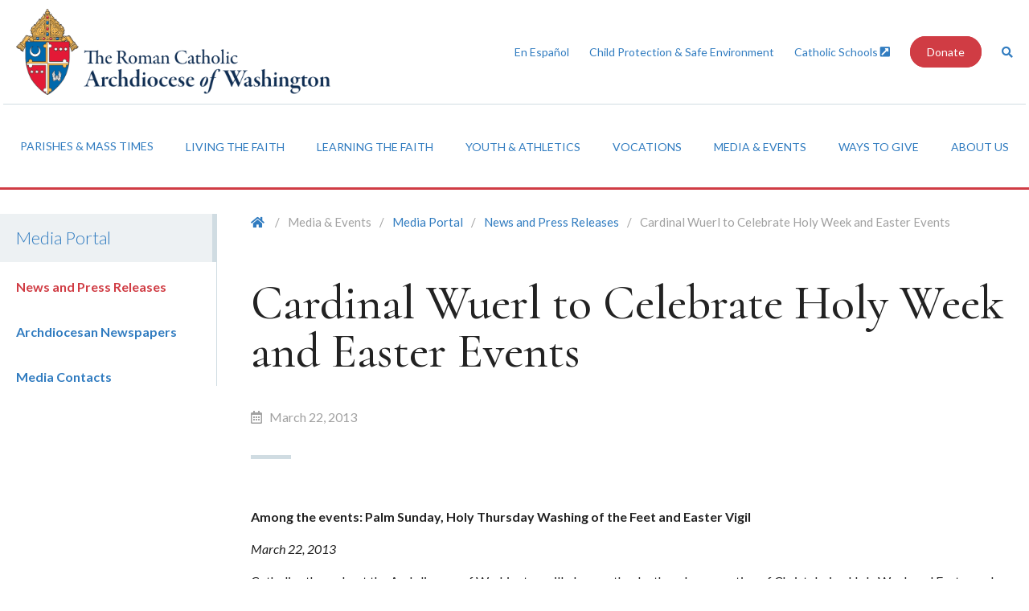

--- FILE ---
content_type: text/html; charset=UTF-8
request_url: https://adw.org/news/cardinal-wuerl-to-celebrate-holy-week-and-easter-events/
body_size: 15715
content:
<!doctype html>
<!--[if lt IE 7]> <html class="lt-ie10 lt-ie9 lt-ie8 lt-ie7"> <![endif]-->
<!--[if IE 7]>    <html class="lt-ie10 lt-ie9 lt-ie8"> <![endif]-->
<!--[if IE 8]>    <html class="lt-ie10 lt-ie9"> <![endif]-->
<!--[if IE 9]>    <html class="lt-ie10"> <![endif]-->
<!--[if gt IE 9]><!--> <html lang="en"> <!--<![endif]-->
<head>
    <!-- Google Tag Manager -->
    <script>(function(w,d,s,l,i){w[l]=w[l]||[];w[l].push({'gtm.start':
    new Date().getTime(),event:'gtm.js'});var f=d.getElementsByTagName(s)[0],
    j=d.createElement(s),dl=l!='dataLayer'?'&l='+l:'';j.async=true;j.src=
    'https://www.googletagmanager.com/gtm.js?id='+i+dl;f.parentNode.insertBefore(j,f);
    })(window,document,'script','dataLayer','GTM-PCWRRSK');</script>
    <!-- End Google Tag Manager -->


    <link rel="shortcut icon" href="/favicon.ico?v=2">

    <meta charset="utf-8">
    <meta http-equiv="X-UA-Compatible" content="IE=edge">
    <meta name="viewport" content="width=device-width, initial-scale=1.0, maximum-scale=1.0, user-scalable=0" />
    <link rel="shortcut icon" href="/favicon.ico" />
    <title>Cardinal Wuerl to Celebrate Holy Week and Easter Events - Archdiocese of Washington</title>
    <link href="https://fonts.googleapis.com/css?family=Cormorant:500,500i|Lato:300,300i,400,400i,700,700i" rel="stylesheet">
    <link rel="stylesheet" href="https://use.fontawesome.com/releases/v5.0.10/css/all.css" integrity="sha384-+d0P83n9kaQMCwj8F4RJB66tzIwOKmrdb46+porD/OvrJ+37WqIM7UoBtwHO6Nlg" crossorigin="anonymous">
 <link rel="stylesheet" href="https://highland.tools/fa-override-padded.css" crossorigin="anonymous">
    <meta name='robots' content='index, follow, max-image-preview:large, max-snippet:-1, max-video-preview:-1' />
	<style>img:is([sizes="auto" i], [sizes^="auto," i]) { contain-intrinsic-size: 3000px 1500px }</style>
	
	<!-- This site is optimized with the Yoast SEO plugin v22.6 - https://yoast.com/wordpress/plugins/seo/ -->
	<meta name="description" content="The Archdiocese of Washington is home to over 620,000 Catholics, 139 parishes and 96 Catholic schools, located in Washington, DC, and five Maryland counties" />
	<link rel="canonical" href="https://adw.org/news/cardinal-wuerl-to-celebrate-holy-week-and-easter-events/" />
	<meta property="og:locale" content="en_US" />
	<meta property="og:type" content="article" />
	<meta property="og:title" content="Cardinal Wuerl to Celebrate Holy Week and Easter Events - Archdiocese of Washington" />
	<meta property="og:description" content="The Archdiocese of Washington is home to over 620,000 Catholics, 139 parishes and 96 Catholic schools, located in Washington, DC, and five Maryland counties" />
	<meta property="og:url" content="https://adw.org/news/cardinal-wuerl-to-celebrate-holy-week-and-easter-events/" />
	<meta property="og:site_name" content="Archdiocese of Washington" />
	<meta property="og:image" content="https://adw.org/wp-content/uploads/sites/2/2018/08/ADWHomePage-1024x571.png" />
	<meta property="og:image:width" content="1024" />
	<meta property="og:image:height" content="571" />
	<meta property="og:image:type" content="image/png" />
	<meta name="twitter:card" content="summary_large_image" />
	<script type="application/ld+json" class="yoast-schema-graph">{"@context":"https://schema.org","@graph":[{"@type":"WebPage","@id":"https://adw.org/news/cardinal-wuerl-to-celebrate-holy-week-and-easter-events/","url":"https://adw.org/news/cardinal-wuerl-to-celebrate-holy-week-and-easter-events/","name":"Cardinal Wuerl to Celebrate Holy Week and Easter Events - Archdiocese of Washington","isPartOf":{"@id":"https://adw.org/#website"},"datePublished":"2013-03-22T00:00:00+00:00","dateModified":"2013-03-22T00:00:00+00:00","description":"The Archdiocese of Washington is home to over 620,000 Catholics, 139 parishes and 96 Catholic schools, located in Washington, DC, and five Maryland counties","breadcrumb":{"@id":"https://adw.org/news/cardinal-wuerl-to-celebrate-holy-week-and-easter-events/#breadcrumb"},"inLanguage":"en-US","potentialAction":[{"@type":"ReadAction","target":["https://adw.org/news/cardinal-wuerl-to-celebrate-holy-week-and-easter-events/"]}]},{"@type":"BreadcrumbList","@id":"https://adw.org/news/cardinal-wuerl-to-celebrate-holy-week-and-easter-events/#breadcrumb","itemListElement":[{"@type":"ListItem","position":1,"name":"Home","item":"https://adw.org/"},{"@type":"ListItem","position":2,"name":"Cardinal Wuerl to Celebrate Holy Week and Easter Events"}]},{"@type":"WebSite","@id":"https://adw.org/#website","url":"https://adw.org/","name":"Archdiocese of Washington","description":"","potentialAction":[{"@type":"SearchAction","target":{"@type":"EntryPoint","urlTemplate":"https://adw.org/?s={search_term_string}"},"query-input":"required name=search_term_string"}],"inLanguage":"en-US"}]}</script>
	<!-- / Yoast SEO plugin. -->


<link rel='dns-prefetch' href='//use.fontawesome.com' />
<link rel="alternate" type="application/rss+xml" title="Archdiocese of Washington &raquo; Cardinal Wuerl to Celebrate Holy Week and Easter Events Comments Feed" href="https://adw.org/news/cardinal-wuerl-to-celebrate-holy-week-and-easter-events/feed/" />
<script type="text/javascript">
/* <![CDATA[ */
window._wpemojiSettings = {"baseUrl":"https:\/\/s.w.org\/images\/core\/emoji\/16.0.1\/72x72\/","ext":".png","svgUrl":"https:\/\/s.w.org\/images\/core\/emoji\/16.0.1\/svg\/","svgExt":".svg","source":{"concatemoji":"https:\/\/adw.org\/wp-includes\/js\/wp-emoji-release.min.js?ver=6.8.3"}};
/*! This file is auto-generated */
!function(s,n){var o,i,e;function c(e){try{var t={supportTests:e,timestamp:(new Date).valueOf()};sessionStorage.setItem(o,JSON.stringify(t))}catch(e){}}function p(e,t,n){e.clearRect(0,0,e.canvas.width,e.canvas.height),e.fillText(t,0,0);var t=new Uint32Array(e.getImageData(0,0,e.canvas.width,e.canvas.height).data),a=(e.clearRect(0,0,e.canvas.width,e.canvas.height),e.fillText(n,0,0),new Uint32Array(e.getImageData(0,0,e.canvas.width,e.canvas.height).data));return t.every(function(e,t){return e===a[t]})}function u(e,t){e.clearRect(0,0,e.canvas.width,e.canvas.height),e.fillText(t,0,0);for(var n=e.getImageData(16,16,1,1),a=0;a<n.data.length;a++)if(0!==n.data[a])return!1;return!0}function f(e,t,n,a){switch(t){case"flag":return n(e,"\ud83c\udff3\ufe0f\u200d\u26a7\ufe0f","\ud83c\udff3\ufe0f\u200b\u26a7\ufe0f")?!1:!n(e,"\ud83c\udde8\ud83c\uddf6","\ud83c\udde8\u200b\ud83c\uddf6")&&!n(e,"\ud83c\udff4\udb40\udc67\udb40\udc62\udb40\udc65\udb40\udc6e\udb40\udc67\udb40\udc7f","\ud83c\udff4\u200b\udb40\udc67\u200b\udb40\udc62\u200b\udb40\udc65\u200b\udb40\udc6e\u200b\udb40\udc67\u200b\udb40\udc7f");case"emoji":return!a(e,"\ud83e\udedf")}return!1}function g(e,t,n,a){var r="undefined"!=typeof WorkerGlobalScope&&self instanceof WorkerGlobalScope?new OffscreenCanvas(300,150):s.createElement("canvas"),o=r.getContext("2d",{willReadFrequently:!0}),i=(o.textBaseline="top",o.font="600 32px Arial",{});return e.forEach(function(e){i[e]=t(o,e,n,a)}),i}function t(e){var t=s.createElement("script");t.src=e,t.defer=!0,s.head.appendChild(t)}"undefined"!=typeof Promise&&(o="wpEmojiSettingsSupports",i=["flag","emoji"],n.supports={everything:!0,everythingExceptFlag:!0},e=new Promise(function(e){s.addEventListener("DOMContentLoaded",e,{once:!0})}),new Promise(function(t){var n=function(){try{var e=JSON.parse(sessionStorage.getItem(o));if("object"==typeof e&&"number"==typeof e.timestamp&&(new Date).valueOf()<e.timestamp+604800&&"object"==typeof e.supportTests)return e.supportTests}catch(e){}return null}();if(!n){if("undefined"!=typeof Worker&&"undefined"!=typeof OffscreenCanvas&&"undefined"!=typeof URL&&URL.createObjectURL&&"undefined"!=typeof Blob)try{var e="postMessage("+g.toString()+"("+[JSON.stringify(i),f.toString(),p.toString(),u.toString()].join(",")+"));",a=new Blob([e],{type:"text/javascript"}),r=new Worker(URL.createObjectURL(a),{name:"wpTestEmojiSupports"});return void(r.onmessage=function(e){c(n=e.data),r.terminate(),t(n)})}catch(e){}c(n=g(i,f,p,u))}t(n)}).then(function(e){for(var t in e)n.supports[t]=e[t],n.supports.everything=n.supports.everything&&n.supports[t],"flag"!==t&&(n.supports.everythingExceptFlag=n.supports.everythingExceptFlag&&n.supports[t]);n.supports.everythingExceptFlag=n.supports.everythingExceptFlag&&!n.supports.flag,n.DOMReady=!1,n.readyCallback=function(){n.DOMReady=!0}}).then(function(){return e}).then(function(){var e;n.supports.everything||(n.readyCallback(),(e=n.source||{}).concatemoji?t(e.concatemoji):e.wpemoji&&e.twemoji&&(t(e.twemoji),t(e.wpemoji)))}))}((window,document),window._wpemojiSettings);
/* ]]> */
</script>
<style id='wp-emoji-styles-inline-css' type='text/css'>

	img.wp-smiley, img.emoji {
		display: inline !important;
		border: none !important;
		box-shadow: none !important;
		height: 1em !important;
		width: 1em !important;
		margin: 0 0.07em !important;
		vertical-align: -0.1em !important;
		background: none !important;
		padding: 0 !important;
	}
</style>
<link rel='stylesheet' id='wp-block-library-css' href='https://adw.org/wp-includes/css/dist/block-library/style.min.css?ver=6.8.3' type='text/css' media='all' />
<style id='classic-theme-styles-inline-css' type='text/css'>
/*! This file is auto-generated */
.wp-block-button__link{color:#fff;background-color:#32373c;border-radius:9999px;box-shadow:none;text-decoration:none;padding:calc(.667em + 2px) calc(1.333em + 2px);font-size:1.125em}.wp-block-file__button{background:#32373c;color:#fff;text-decoration:none}
</style>
<link rel='stylesheet' id='sugar-calendar-block-style-css' href='https://adw.org/wp-content/plugins/sugar-calendar/src/Block/Calendar/build/style-index.css?ver=1.0.0' type='text/css' media='all' />
<link rel='stylesheet' id='sugar-calendar-event-list-block-style-css' href='https://adw.org/wp-content/plugins/sugar-calendar/src/Block/EventList/build/style-index.css?ver=1.0.0' type='text/css' media='all' />
<style id='global-styles-inline-css' type='text/css'>
:root{--wp--preset--aspect-ratio--square: 1;--wp--preset--aspect-ratio--4-3: 4/3;--wp--preset--aspect-ratio--3-4: 3/4;--wp--preset--aspect-ratio--3-2: 3/2;--wp--preset--aspect-ratio--2-3: 2/3;--wp--preset--aspect-ratio--16-9: 16/9;--wp--preset--aspect-ratio--9-16: 9/16;--wp--preset--color--black: #000000;--wp--preset--color--cyan-bluish-gray: #abb8c3;--wp--preset--color--white: #ffffff;--wp--preset--color--pale-pink: #f78da7;--wp--preset--color--vivid-red: #cf2e2e;--wp--preset--color--luminous-vivid-orange: #ff6900;--wp--preset--color--luminous-vivid-amber: #fcb900;--wp--preset--color--light-green-cyan: #7bdcb5;--wp--preset--color--vivid-green-cyan: #00d084;--wp--preset--color--pale-cyan-blue: #8ed1fc;--wp--preset--color--vivid-cyan-blue: #0693e3;--wp--preset--color--vivid-purple: #9b51e0;--wp--preset--gradient--vivid-cyan-blue-to-vivid-purple: linear-gradient(135deg,rgba(6,147,227,1) 0%,rgb(155,81,224) 100%);--wp--preset--gradient--light-green-cyan-to-vivid-green-cyan: linear-gradient(135deg,rgb(122,220,180) 0%,rgb(0,208,130) 100%);--wp--preset--gradient--luminous-vivid-amber-to-luminous-vivid-orange: linear-gradient(135deg,rgba(252,185,0,1) 0%,rgba(255,105,0,1) 100%);--wp--preset--gradient--luminous-vivid-orange-to-vivid-red: linear-gradient(135deg,rgba(255,105,0,1) 0%,rgb(207,46,46) 100%);--wp--preset--gradient--very-light-gray-to-cyan-bluish-gray: linear-gradient(135deg,rgb(238,238,238) 0%,rgb(169,184,195) 100%);--wp--preset--gradient--cool-to-warm-spectrum: linear-gradient(135deg,rgb(74,234,220) 0%,rgb(151,120,209) 20%,rgb(207,42,186) 40%,rgb(238,44,130) 60%,rgb(251,105,98) 80%,rgb(254,248,76) 100%);--wp--preset--gradient--blush-light-purple: linear-gradient(135deg,rgb(255,206,236) 0%,rgb(152,150,240) 100%);--wp--preset--gradient--blush-bordeaux: linear-gradient(135deg,rgb(254,205,165) 0%,rgb(254,45,45) 50%,rgb(107,0,62) 100%);--wp--preset--gradient--luminous-dusk: linear-gradient(135deg,rgb(255,203,112) 0%,rgb(199,81,192) 50%,rgb(65,88,208) 100%);--wp--preset--gradient--pale-ocean: linear-gradient(135deg,rgb(255,245,203) 0%,rgb(182,227,212) 50%,rgb(51,167,181) 100%);--wp--preset--gradient--electric-grass: linear-gradient(135deg,rgb(202,248,128) 0%,rgb(113,206,126) 100%);--wp--preset--gradient--midnight: linear-gradient(135deg,rgb(2,3,129) 0%,rgb(40,116,252) 100%);--wp--preset--font-size--small: 13px;--wp--preset--font-size--medium: 20px;--wp--preset--font-size--large: 36px;--wp--preset--font-size--x-large: 42px;--wp--preset--spacing--20: 0.44rem;--wp--preset--spacing--30: 0.67rem;--wp--preset--spacing--40: 1rem;--wp--preset--spacing--50: 1.5rem;--wp--preset--spacing--60: 2.25rem;--wp--preset--spacing--70: 3.38rem;--wp--preset--spacing--80: 5.06rem;--wp--preset--shadow--natural: 6px 6px 9px rgba(0, 0, 0, 0.2);--wp--preset--shadow--deep: 12px 12px 50px rgba(0, 0, 0, 0.4);--wp--preset--shadow--sharp: 6px 6px 0px rgba(0, 0, 0, 0.2);--wp--preset--shadow--outlined: 6px 6px 0px -3px rgba(255, 255, 255, 1), 6px 6px rgba(0, 0, 0, 1);--wp--preset--shadow--crisp: 6px 6px 0px rgba(0, 0, 0, 1);}:where(.is-layout-flex){gap: 0.5em;}:where(.is-layout-grid){gap: 0.5em;}body .is-layout-flex{display: flex;}.is-layout-flex{flex-wrap: wrap;align-items: center;}.is-layout-flex > :is(*, div){margin: 0;}body .is-layout-grid{display: grid;}.is-layout-grid > :is(*, div){margin: 0;}:where(.wp-block-columns.is-layout-flex){gap: 2em;}:where(.wp-block-columns.is-layout-grid){gap: 2em;}:where(.wp-block-post-template.is-layout-flex){gap: 1.25em;}:where(.wp-block-post-template.is-layout-grid){gap: 1.25em;}.has-black-color{color: var(--wp--preset--color--black) !important;}.has-cyan-bluish-gray-color{color: var(--wp--preset--color--cyan-bluish-gray) !important;}.has-white-color{color: var(--wp--preset--color--white) !important;}.has-pale-pink-color{color: var(--wp--preset--color--pale-pink) !important;}.has-vivid-red-color{color: var(--wp--preset--color--vivid-red) !important;}.has-luminous-vivid-orange-color{color: var(--wp--preset--color--luminous-vivid-orange) !important;}.has-luminous-vivid-amber-color{color: var(--wp--preset--color--luminous-vivid-amber) !important;}.has-light-green-cyan-color{color: var(--wp--preset--color--light-green-cyan) !important;}.has-vivid-green-cyan-color{color: var(--wp--preset--color--vivid-green-cyan) !important;}.has-pale-cyan-blue-color{color: var(--wp--preset--color--pale-cyan-blue) !important;}.has-vivid-cyan-blue-color{color: var(--wp--preset--color--vivid-cyan-blue) !important;}.has-vivid-purple-color{color: var(--wp--preset--color--vivid-purple) !important;}.has-black-background-color{background-color: var(--wp--preset--color--black) !important;}.has-cyan-bluish-gray-background-color{background-color: var(--wp--preset--color--cyan-bluish-gray) !important;}.has-white-background-color{background-color: var(--wp--preset--color--white) !important;}.has-pale-pink-background-color{background-color: var(--wp--preset--color--pale-pink) !important;}.has-vivid-red-background-color{background-color: var(--wp--preset--color--vivid-red) !important;}.has-luminous-vivid-orange-background-color{background-color: var(--wp--preset--color--luminous-vivid-orange) !important;}.has-luminous-vivid-amber-background-color{background-color: var(--wp--preset--color--luminous-vivid-amber) !important;}.has-light-green-cyan-background-color{background-color: var(--wp--preset--color--light-green-cyan) !important;}.has-vivid-green-cyan-background-color{background-color: var(--wp--preset--color--vivid-green-cyan) !important;}.has-pale-cyan-blue-background-color{background-color: var(--wp--preset--color--pale-cyan-blue) !important;}.has-vivid-cyan-blue-background-color{background-color: var(--wp--preset--color--vivid-cyan-blue) !important;}.has-vivid-purple-background-color{background-color: var(--wp--preset--color--vivid-purple) !important;}.has-black-border-color{border-color: var(--wp--preset--color--black) !important;}.has-cyan-bluish-gray-border-color{border-color: var(--wp--preset--color--cyan-bluish-gray) !important;}.has-white-border-color{border-color: var(--wp--preset--color--white) !important;}.has-pale-pink-border-color{border-color: var(--wp--preset--color--pale-pink) !important;}.has-vivid-red-border-color{border-color: var(--wp--preset--color--vivid-red) !important;}.has-luminous-vivid-orange-border-color{border-color: var(--wp--preset--color--luminous-vivid-orange) !important;}.has-luminous-vivid-amber-border-color{border-color: var(--wp--preset--color--luminous-vivid-amber) !important;}.has-light-green-cyan-border-color{border-color: var(--wp--preset--color--light-green-cyan) !important;}.has-vivid-green-cyan-border-color{border-color: var(--wp--preset--color--vivid-green-cyan) !important;}.has-pale-cyan-blue-border-color{border-color: var(--wp--preset--color--pale-cyan-blue) !important;}.has-vivid-cyan-blue-border-color{border-color: var(--wp--preset--color--vivid-cyan-blue) !important;}.has-vivid-purple-border-color{border-color: var(--wp--preset--color--vivid-purple) !important;}.has-vivid-cyan-blue-to-vivid-purple-gradient-background{background: var(--wp--preset--gradient--vivid-cyan-blue-to-vivid-purple) !important;}.has-light-green-cyan-to-vivid-green-cyan-gradient-background{background: var(--wp--preset--gradient--light-green-cyan-to-vivid-green-cyan) !important;}.has-luminous-vivid-amber-to-luminous-vivid-orange-gradient-background{background: var(--wp--preset--gradient--luminous-vivid-amber-to-luminous-vivid-orange) !important;}.has-luminous-vivid-orange-to-vivid-red-gradient-background{background: var(--wp--preset--gradient--luminous-vivid-orange-to-vivid-red) !important;}.has-very-light-gray-to-cyan-bluish-gray-gradient-background{background: var(--wp--preset--gradient--very-light-gray-to-cyan-bluish-gray) !important;}.has-cool-to-warm-spectrum-gradient-background{background: var(--wp--preset--gradient--cool-to-warm-spectrum) !important;}.has-blush-light-purple-gradient-background{background: var(--wp--preset--gradient--blush-light-purple) !important;}.has-blush-bordeaux-gradient-background{background: var(--wp--preset--gradient--blush-bordeaux) !important;}.has-luminous-dusk-gradient-background{background: var(--wp--preset--gradient--luminous-dusk) !important;}.has-pale-ocean-gradient-background{background: var(--wp--preset--gradient--pale-ocean) !important;}.has-electric-grass-gradient-background{background: var(--wp--preset--gradient--electric-grass) !important;}.has-midnight-gradient-background{background: var(--wp--preset--gradient--midnight) !important;}.has-small-font-size{font-size: var(--wp--preset--font-size--small) !important;}.has-medium-font-size{font-size: var(--wp--preset--font-size--medium) !important;}.has-large-font-size{font-size: var(--wp--preset--font-size--large) !important;}.has-x-large-font-size{font-size: var(--wp--preset--font-size--x-large) !important;}
:where(.wp-block-post-template.is-layout-flex){gap: 1.25em;}:where(.wp-block-post-template.is-layout-grid){gap: 1.25em;}
:where(.wp-block-columns.is-layout-flex){gap: 2em;}:where(.wp-block-columns.is-layout-grid){gap: 2em;}
:root :where(.wp-block-pullquote){font-size: 1.5em;line-height: 1.6;}
</style>
<link rel='stylesheet' id='dashicons-css' href='https://adw.org/wp-includes/css/dashicons.min.css?ver=6.8.3' type='text/css' media='all' />
<link rel='stylesheet' id='sc-feeds-terms-css' href='https://adw.org/wp-content/plugins/sugar-calendar/assets/pro/css/term-ical-ltr.css?ver=3.5.1' type='text/css' media='all' />
<link rel='stylesheet' id='style-css' href='https://adw.org/wp-content/themes/adw/assets/css/style.css?ver=1564694652' type='text/css' media='all' />
<link rel='stylesheet' id='bfa-font-awesome-css' href='https://use.fontawesome.com/releases/v5.15.4/css/all.css?ver=2.0.3' type='text/css' media='all' />
<link rel='stylesheet' id='bfa-font-awesome-v4-shim-css' href='https://use.fontawesome.com/releases/v5.15.4/css/v4-shims.css?ver=2.0.3' type='text/css' media='all' />
<style id='bfa-font-awesome-v4-shim-inline-css' type='text/css'>

			@font-face {
				font-family: 'FontAwesome';
				src: url('https://use.fontawesome.com/releases/v5.15.4/webfonts/fa-brands-400.eot'),
				url('https://use.fontawesome.com/releases/v5.15.4/webfonts/fa-brands-400.eot?#iefix') format('embedded-opentype'),
				url('https://use.fontawesome.com/releases/v5.15.4/webfonts/fa-brands-400.woff2') format('woff2'),
				url('https://use.fontawesome.com/releases/v5.15.4/webfonts/fa-brands-400.woff') format('woff'),
				url('https://use.fontawesome.com/releases/v5.15.4/webfonts/fa-brands-400.ttf') format('truetype'),
				url('https://use.fontawesome.com/releases/v5.15.4/webfonts/fa-brands-400.svg#fontawesome') format('svg');
			}

			@font-face {
				font-family: 'FontAwesome';
				src: url('https://use.fontawesome.com/releases/v5.15.4/webfonts/fa-solid-900.eot'),
				url('https://use.fontawesome.com/releases/v5.15.4/webfonts/fa-solid-900.eot?#iefix') format('embedded-opentype'),
				url('https://use.fontawesome.com/releases/v5.15.4/webfonts/fa-solid-900.woff2') format('woff2'),
				url('https://use.fontawesome.com/releases/v5.15.4/webfonts/fa-solid-900.woff') format('woff'),
				url('https://use.fontawesome.com/releases/v5.15.4/webfonts/fa-solid-900.ttf') format('truetype'),
				url('https://use.fontawesome.com/releases/v5.15.4/webfonts/fa-solid-900.svg#fontawesome') format('svg');
			}

			@font-face {
				font-family: 'FontAwesome';
				src: url('https://use.fontawesome.com/releases/v5.15.4/webfonts/fa-regular-400.eot'),
				url('https://use.fontawesome.com/releases/v5.15.4/webfonts/fa-regular-400.eot?#iefix') format('embedded-opentype'),
				url('https://use.fontawesome.com/releases/v5.15.4/webfonts/fa-regular-400.woff2') format('woff2'),
				url('https://use.fontawesome.com/releases/v5.15.4/webfonts/fa-regular-400.woff') format('woff'),
				url('https://use.fontawesome.com/releases/v5.15.4/webfonts/fa-regular-400.ttf') format('truetype'),
				url('https://use.fontawesome.com/releases/v5.15.4/webfonts/fa-regular-400.svg#fontawesome') format('svg');
				unicode-range: U+F004-F005,U+F007,U+F017,U+F022,U+F024,U+F02E,U+F03E,U+F044,U+F057-F059,U+F06E,U+F070,U+F075,U+F07B-F07C,U+F080,U+F086,U+F089,U+F094,U+F09D,U+F0A0,U+F0A4-F0A7,U+F0C5,U+F0C7-F0C8,U+F0E0,U+F0EB,U+F0F3,U+F0F8,U+F0FE,U+F111,U+F118-F11A,U+F11C,U+F133,U+F144,U+F146,U+F14A,U+F14D-F14E,U+F150-F152,U+F15B-F15C,U+F164-F165,U+F185-F186,U+F191-F192,U+F1AD,U+F1C1-F1C9,U+F1CD,U+F1D8,U+F1E3,U+F1EA,U+F1F6,U+F1F9,U+F20A,U+F247-F249,U+F24D,U+F254-F25B,U+F25D,U+F267,U+F271-F274,U+F279,U+F28B,U+F28D,U+F2B5-F2B6,U+F2B9,U+F2BB,U+F2BD,U+F2C1-F2C2,U+F2D0,U+F2D2,U+F2DC,U+F2ED,U+F328,U+F358-F35B,U+F3A5,U+F3D1,U+F410,U+F4AD;
			}
		
</style>
<!--n2css--><!--n2js--><script type="text/javascript" src="https://adw.org/wp-includes/js/jquery/jquery.min.js?ver=3.7.1" id="jquery-core-js"></script>
<script type="text/javascript" src="https://adw.org/wp-content/plugins/sugar-calendar/assets/lib/floating-ui/core-1.6.0.min.js?ver=1.6.0" id="floating-ui-core-js"></script>
<script type="text/javascript" src="https://adw.org/wp-content/plugins/sugar-calendar/assets/lib/floating-ui/dom-1.6.3.min.js?ver=1.6.3" id="floating-ui-dom-js"></script>
<script type="text/javascript" src="https://adw.org/wp-content/plugins/sugar-calendar/assets/lib/bootstrap-datepicker/bootstrap-datepicker.min.js?ver=1.10.0" id="bootstrap-datepicker-js"></script>
<script type="text/javascript" id="sugar-calendar-js-js-extra">
/* <![CDATA[ */
var sugar_calendar_obj = {"ajax_url":"https:\/\/adw.org\/wp-admin\/admin-ajax.php","nonce":"917fc5e7fb","strings":{"events_on":"Events on [Month Date]","this_month":"This Month","this_week":"This Week","today":"Today"},"settings":{"sow":1}};
/* ]]> */
</script>
<script type="text/javascript" src="https://adw.org/wp-content/plugins/sugar-calendar/assets/js/sugar-calendar.min.js?ver=3.5.1" id="sugar-calendar-js-js"></script>
<script type="text/javascript" id="sc-frontend-blocks-common-js-js-extra">
/* <![CDATA[ */
var sc_frontend_blocks_common_obj = {"ajax_url":"https:\/\/adw.org\/wp-admin\/admin-ajax.php","nonce":"c91c1642f2","strings":{"this_week":"This Week"},"settings":{"sow":1}};
/* ]]> */
</script>
<script type="text/javascript" src="https://adw.org/wp-content/plugins/sugar-calendar/assets/js/frontend/blocks/common.min.js?ver=3.5.1" id="sc-frontend-blocks-common-js-js"></script>
<script type="text/javascript" id="sc-frontend-blocks-event-list-js-js-extra">
/* <![CDATA[ */
var SCEventListBlock = {"strings":{"no_events_criteria_based":"There are no events scheduled that match your criteria."}};
/* ]]> */
</script>
<script type="text/javascript" src="https://adw.org/wp-content/plugins/sugar-calendar/assets/js/frontend/blocks/event-list.min.js?ver=3.5.1" id="sc-frontend-blocks-event-list-js-js"></script>
<link rel="https://api.w.org/" href="https://adw.org/wp-json/" /><link rel="EditURI" type="application/rsd+xml" title="RSD" href="https://adw.org/xmlrpc.php?rsd" />
<link rel='shortlink' href='https://adw.org/?p=1191' />
<link rel="alternate" title="oEmbed (JSON)" type="application/json+oembed" href="https://adw.org/wp-json/oembed/1.0/embed?url=https%3A%2F%2Fadw.org%2Fnews%2Fcardinal-wuerl-to-celebrate-holy-week-and-easter-events%2F" />
<link rel="alternate" title="oEmbed (XML)" type="text/xml+oembed" href="https://adw.org/wp-json/oembed/1.0/embed?url=https%3A%2F%2Fadw.org%2Fnews%2Fcardinal-wuerl-to-celebrate-holy-week-and-easter-events%2F&#038;format=xml" />
        <style type="text/css">
            .sc_map_canvas img {
                max-width: none;
            }
        </style>
				<style type="text/css" id="wp-custom-css">
			.content-with-image--promo .content-with-image__content {width:auto}
		</style>
		</head>

<body class="wp-singular news-template-default single single-news postid-1191 wp-theme-adw">

    <!-- Google Tag Manager (noscript) -->
    <noscript><iframe src="https://www.googletagmanager.com/ns.html?id=GTM-PCWRRSK"
    height="0" width="0" style="display:none;visibility:hidden"></iframe></noscript>
    <!-- End Google Tag Manager (noscript) -->

    <header class="page-section page-section--site-header site-header" role="banner">

        <div class="container">

                        <div class="site-header__logo">
                <a href="https://adw.org/">
                    <img src="https://adw.org/wp-content/uploads/sites/2/2021/07/website-2021ADW-masthead-horizontal-The-Roman-CatholicADW-blue-FINAL-copy-1024x279.png" alt="Archdiocese of Washington">
                </a>
            </div>
            
            <div class="site-header__tools">

                <div class="site-header__tool-search-form search-form">
                    <form action="/">
                        <div class="search-form--input-wrap input-wrap">
                            <input title="Search" type="text" name="s" placeholder="Search..." />
                            <button><span class="hidden">Submit</span><i class="fa fa-search"></i></button>
                        </div>
                    </form>
                </div>
                                                <ul class="site-header__tool-links">

                                        <li class="site-header__tool-link site-header__tool-link--normal">
                        <a href="https://adw.org/es/hogar">En Español</a>
                    </li>
                                        <li class="site-header__tool-link site-header__tool-link--normal">
                        <a href="https://adw.org/about-us/resources/safeenvironment/">Child Protection & Safe Environment</a>
                    </li>
                                        <li class="site-header__tool-link site-header__tool-link--external">
                        <a href="https://adwcatholicschools.org">Catholic Schools&nbsp;<i class="fas fa-external-link-square-alt"></i></a>
                    </li>
                                        <li class="site-header__tool-link site-header__tool-link--button">
                        <a target="_blank" href="https://www.givecentral.org/adw2026web">Donate</a>
                    </li>
                    
                    <li class="site-header__tool-link">
                        <a href="#" class="search-toggle"><span class="hidden">Toggle Search</span><i class="fa fa-search"></i></a>
                    </li>

                </ul>
                
            </div>

        </div>

    </header>

    <div class="page-section page-section--primary-nav primary-nav" role="navigation" aria-label="Primary">

        <div class="container">
            <div class="primary-nav__toggle-container">
                <div class="primary-nav__toggle">

                    <a href="#">
                        <i class="fa fa-bars"></i>
                        <i class="fa fa-times"></i>
                        Menu
                    </a>

                </div>
                <div class="search-nav__toggle">

                    <a href="#">
                        <i class="fa fa-search"></i>
                        Search

                    </a>

                </div>
                
                    
                
                    
                
                    
                
                                        <div class="donate-nav__toggle">

                        <a href="https://www.givecentral.org/adw2026web" target="_blank"><i class="fas fa-heart"></i>Donate</a>

                    </div>
                    
                
            </div>

            <div class="primary-nav__menu-wrapper">

                <ul id="menu-primary-nav" class="menu"><li id="nav-menu-item-9" class="menu-item--depth-0 menu-item menu-item-type-custom menu-item-object-custom menu-item-has-children"><a href="#" class="menu-link main-menu-link">Parishes &#038; Mass Times</a>
<ul class="sub-menu sub-menu--depth-1">
	<li id="nav-menu-item-33" class="menu-item--depth-1 menu-item menu-item-type-post_type menu-item-object-page"><a href="https://adw.org/parishes-masses/parish-mass-finder/" class="menu-link sub-menu-link">Parish &#038; Mass Finder</a></li>
	<li id="nav-menu-item-18701" class="menu-item--depth-1 menu-item menu-item-type-custom menu-item-object-custom"><a href="https://adw.org/ways-to-give/support-a-parish-in-need-today/" class="menu-link sub-menu-link">Support a Parish</a></li>
	<li id="nav-menu-item-293" class="menu-item--depth-1 menu-item menu-item-type-post_type menu-item-object-page"><a href="https://adw.org/parishes-masses/sunday-tv-mass/" class="menu-link sub-menu-link">Sunday TV Mass</a></li>
	<li id="nav-menu-item-295" class="menu-item--depth-1 menu-item menu-item-type-post_type menu-item-object-page"><a href="https://adw.org/parishes-masses/directory/" class="menu-link sub-menu-link">Directory</a></li>
</ul>
</li>
<li id="nav-menu-item-10" class="menu-item--depth-0 menu--columns menu--six-columns menu--set-max-width menu-item menu-item-type-custom menu-item-object-custom menu-item-has-children"><a href="#" class="menu-link main-menu-link">Living the Faith</a>
<ul class="sub-menu sub-menu--depth-1">
	<li id="nav-menu-item-297" class="menu-item--depth-1 menu-item menu-item-type-post_type menu-item-object-page menu-item-has-children"><a href="https://adw.org/living-the-faith/marriage-family/" class="menu-link sub-menu-link">Marriage &amp; Family</a>
	<ul class="sub-menu sub-menu--depth-2">
		<li id="nav-menu-item-591" class="menu-item--depth-2 menu-item menu-item-type-post_type menu-item-object-page menu-item-has-children"><a href="https://adw.org/living-the-faith/marriage-family/visible-sign/" class="menu-link sub-menu-link">Marriage</a>
		<ul class="sub-menu sub-menu--depth-3">

			<ul class="sub-menu sub-menu--depth-4">
</li>
</li>
			</ul>
</li>
		</ul>
</li>
		<li id="nav-menu-item-313" class="menu-item--depth-2 menu-item menu-item-type-post_type menu-item-object-page menu-item-has-children"><a href="https://adw.org/living-the-faith/marriage-family/family/" class="menu-link sub-menu-link">Family</a>
		<ul class="sub-menu sub-menu--depth-3">
</li>
</li>
</li>
</li>
</li>
		</ul>
</li>
		<li id="nav-menu-item-35655" class="menu-item--depth-2 menu-item menu-item-type-custom menu-item-object-custom"><a href="https://adw.org/life-affirming-initiatives/" class="menu-link sub-menu-link">Life-Affirming Initiatives</a></li>
		<li id="nav-menu-item-11699" class="menu-item--depth-2 menu-item menu-item-type-post_type menu-item-object-page menu-item-has-children"><a href="https://adw.org/living-the-faith/marriage-family/consolation/" class="menu-link sub-menu-link">Consolation</a>
		<ul class="sub-menu sub-menu--depth-3">
</li>
</li>
</li>
		</ul>
</li>
	</ul>
</li>
	<li id="nav-menu-item-317" class="menu-item--depth-1 menu-item menu-item-type-post_type menu-item-object-page menu-item-has-children"><a href="https://adw.org/living-the-faith/evangelization/" class="menu-link sub-menu-link">Evangelization</a>
	<ul class="sub-menu sub-menu--depth-2">
		<li id="nav-menu-item-321" class="menu-item--depth-2 menu-item menu-item-type-post_type menu-item-object-page"><a href="https://adw.org/living-the-faith/evangelization/resources/" class="menu-link sub-menu-link">Efforts and Resources</a></li>
		<li id="nav-menu-item-319" class="menu-item--depth-2 menu-item menu-item-type-post_type menu-item-object-page"><a href="https://adw.org/living-the-faith/evangelization/pastoral-planning/" class="menu-link sub-menu-link">Pastoral Planning Process</a></li>
		<li id="nav-menu-item-15331" class="menu-item--depth-2 menu-item menu-item-type-post_type menu-item-object-page menu-item-has-children"><a href="https://adw.org/about-us/who-we-are/missions/" class="menu-link sub-menu-link">Missions</a>
		<ul class="sub-menu sub-menu--depth-3">
</li>
</li>
</li>
</li>
</li>

			<ul class="sub-menu sub-menu--depth-4">
</li>
</li>
			</ul>
</li>
		</ul>
</li>
		<li id="nav-menu-item-45690" class="menu-item--depth-2 menu-item menu-item-type-post_type menu-item-object-page menu-item-has-children"><a href="https://adw.org/living-the-faith/evangelization/find-the-perfect-gift/" class="menu-link sub-menu-link">Find the Perfect Gift</a>
		<ul class="sub-menu sub-menu--depth-3">
</li>
</li>

			<ul class="sub-menu sub-menu--depth-4">
</li>
</li>
</li>
</li>
			</ul>
</li>
</li>
		</ul>
</li>
	</ul>
</li>
	<li id="nav-menu-item-337" class="menu-item--depth-1 menu-item menu-item-type-post_type menu-item-object-page menu-item-has-children"><a href="https://adw.org/living-the-faith/young-adult-campus-ministry/" class="menu-link sub-menu-link">Young Adult and Campus Ministry</a>
	<ul class="sub-menu sub-menu--depth-2">
		<li id="nav-menu-item-1008" class="menu-item--depth-2 menu-item menu-item-type-post_type menu-item-object-page"><a href="https://adw.org/living-the-faith/young-adult-campus-ministry/campus-ministry/" class="menu-link sub-menu-link">Campus Ministry</a></li>
		<li id="nav-menu-item-729" class="menu-item--depth-2 menu-item menu-item-type-post_type menu-item-object-page menu-item-has-children"><a href="https://adw.org/living-the-faith/young-adult-campus-ministry/parish-young-adult-communities/" class="menu-link sub-menu-link">Parish Young Adult Communities</a>
		<ul class="sub-menu sub-menu--depth-3">
</li>
</li>
</li>
</li>
</li>
</li>
</li>
		</ul>
</li>
		<li id="nav-menu-item-8350" class="menu-item--depth-2 menu-item menu-item-type-post_type menu-item-object-page"><a href="https://adw.org/living-the-faith/young-adult-campus-ministry/small-groups/" class="menu-link sub-menu-link">Small Groups</a></li>
		<li id="nav-menu-item-7232" class="menu-item--depth-2 menu-item menu-item-type-post_type menu-item-object-page"><a href="https://adw.org/living-the-faith/young-adult-campus-ministry/young-adult-events/" class="menu-link sub-menu-link">Young Adult Events</a></li>
	</ul>
</li>
	<li id="nav-menu-item-6957" class="menu-item--depth-1 menu-item menu-item-type-post_type menu-item-object-page menu-item-has-children"><a href="https://adw.org/living-the-faith/deaf-and-disabilities-ministries/" class="menu-link sub-menu-link">Deaf and Disabilities Ministry</a>
	<ul class="sub-menu sub-menu--depth-2">
		<li id="nav-menu-item-345" class="menu-item--depth-2 menu-item menu-item-type-post_type menu-item-object-page"><a href="https://adw.org/living-the-faith/deaf-and-disabilities-ministries/blind-awareness/" class="menu-link sub-menu-link">Blind Awareness</a></li>
		<li id="nav-menu-item-351" class="menu-item--depth-2 menu-item menu-item-type-post_type menu-item-object-page"><a href="https://adw.org/living-the-faith/deaf-and-disabilities-ministries/deaf-ministries/" class="menu-link sub-menu-link">Deaf Ministries</a></li>
		<li id="nav-menu-item-350" class="menu-item--depth-2 menu-item menu-item-type-post_type menu-item-object-page"><a href="https://adw.org/living-the-faith/deaf-and-disabilities-ministries/mental-illness/" class="menu-link sub-menu-link">Mental Illness</a></li>
		<li id="nav-menu-item-349" class="menu-item--depth-2 menu-item menu-item-type-post_type menu-item-object-page"><a href="https://adw.org/living-the-faith/deaf-and-disabilities-ministries/veterans-support/" class="menu-link sub-menu-link">Veterans Support</a></li>
	</ul>
</li>
	<li id="nav-menu-item-355" class="menu-item--depth-1 menu-item menu-item-type-post_type menu-item-object-page menu-item-has-children"><a href="https://adw.org/living-the-faith/our-cultures/" class="menu-link sub-menu-link">Our Cultures</a>
	<ul class="sub-menu sub-menu--depth-2">
		<li id="nav-menu-item-50425" class="menu-item--depth-2 menu-item menu-item-type-post_type menu-item-object-page"><a href="https://adw.org/living-the-faith/our-cultures/anti-racism-initiative/" class="menu-link sub-menu-link">Anti-Racism Initiative</a></li>
		<li id="nav-menu-item-354" class="menu-item--depth-2 menu-item menu-item-type-post_type menu-item-object-page"><a href="https://adw.org/living-the-faith/our-cultures/migrants-refugees/" class="menu-link sub-menu-link">Care for Migrants and Refugees</a></li>
		<li id="nav-menu-item-41426" class="menu-item--depth-2 menu-item menu-item-type-post_type menu-item-object-page"><a href="https://adw.org/living-the-faith/our-cultures/lay-movements/" class="menu-link sub-menu-link">Lay Movements and Organizations</a></li>
		<li id="nav-menu-item-59813" class="menu-item--depth-2 menu-item menu-item-type-post_type menu-item-object-page"><a href="https://adw.org/living-the-faith/our-cultures/cultural-events/" class="menu-link sub-menu-link">Cultural Events</a></li>
	</ul>
</li>
	<li id="nav-menu-item-365" class="menu-item--depth-1 menu-item menu-item-type-post_type menu-item-object-page menu-item-has-children"><a href="https://adw.org/living-the-faith/social-concerns/" class="menu-link sub-menu-link">Social Concerns</a>
	<ul class="sub-menu sub-menu--depth-2">
		<li id="nav-menu-item-879" class="menu-item--depth-2 menu-item menu-item-type-post_type menu-item-object-page menu-item-has-children"><a href="https://adw.org/living-the-faith/social-concerns/advocacy/" class="menu-link sub-menu-link">Advocacy</a>
		<ul class="sub-menu sub-menu--depth-3">
</li>
		</ul>
</li>
		<li id="nav-menu-item-61638" class="menu-item--depth-2 menu-item menu-item-type-post_type menu-item-object-page"><a href="https://adw.org/living-the-faith/social-concerns/care-for-creation/" class="menu-link sub-menu-link">Care for Creation</a></li>
		<li id="nav-menu-item-369" class="menu-item--depth-2 menu-item menu-item-type-post_type menu-item-object-page"><a href="https://adw.org/living-the-faith/social-concerns/faithful-citizenship/" class="menu-link sub-menu-link">Faithful Citizenship</a></li>
		<li id="nav-menu-item-63852" class="menu-item--depth-2 menu-item menu-item-type-post_type menu-item-object-page menu-item-has-children"><a href="https://adw.org/living-the-faith/social-concerns/honoring-those-enslaved/" class="menu-link sub-menu-link">Honoring Those Who Were Enslaved: Do Justice, Love Goodness, and Walk Humbly</a>
		<ul class="sub-menu sub-menu--depth-3">
</li>
</li>
</li>
</li>
</li>
</li>
		</ul>
</li>
		<li id="nav-menu-item-58375" class="menu-item--depth-2 menu-item menu-item-type-post_type menu-item-object-page"><a href="https://adw.org/living-the-faith/social-concerns/migrant-and-refugee-solidarity/" class="menu-link sub-menu-link">Migrant and Refugee Solidarity</a></li>
	</ul>
</li>
</ul>
</li>
<li id="nav-menu-item-287" class="menu-item--depth-0 menu--columns menu-item menu-item-type-custom menu-item-object-custom menu-item-has-children"><a href="#" class="menu-link main-menu-link">Learning the Faith</a>
<ul class="sub-menu sub-menu--depth-1">
	<li id="nav-menu-item-384" class="menu-item--depth-1 menu-item menu-item-type-post_type menu-item-object-page menu-item-has-children"><a href="https://adw.org/learning-the-faith/faith-formation/" class="menu-link sub-menu-link">Faith Formation</a>
	<ul class="sub-menu sub-menu--depth-2">
		<li id="nav-menu-item-764" class="menu-item--depth-2 menu-item menu-item-type-post_type menu-item-object-page"><a href="https://adw.org/learning-the-faith/faith-formation/ocia/" class="menu-link sub-menu-link">Becoming Catholic (OCIA)</a></li>
		<li id="nav-menu-item-633" class="menu-item--depth-2 menu-item menu-item-type-post_type menu-item-object-page"><a href="https://adw.org/learning-the-faith/faith-formation/parish-faith-formation/" class="menu-link sub-menu-link">Parish Faith Formation</a></li>
		<li id="nav-menu-item-389" class="menu-item--depth-2 menu-item menu-item-type-post_type menu-item-object-page"><a href="https://adw.org/learning-the-faith/faith-formation/certification/" class="menu-link sub-menu-link">Certification</a></li>
		<li id="nav-menu-item-5832" class="menu-item--depth-2 menu-item menu-item-type-post_type menu-item-object-page"><a href="https://adw.org/learning-the-faith/faith-formation/resources/" class="menu-link sub-menu-link">Resources</a></li>
	</ul>
</li>
	<li id="nav-menu-item-382" class="menu-item--depth-1 menu-item menu-item-type-post_type menu-item-object-page menu-item-has-children"><a href="https://adw.org/learning-the-faith/education/" class="menu-link sub-menu-link">Education</a>
	<ul class="sub-menu sub-menu--depth-2">
		<li id="nav-menu-item-6393" class="menu-item--depth-2 menu-item menu-item-type-custom menu-item-object-custom"><a href="https://adwcatholicschools.org/our-mission/" class="menu-link sub-menu-link">Catholic Schools</a></li>
		<li id="nav-menu-item-568" class="menu-item--depth-2 menu-item menu-item-type-post_type menu-item-object-page"><a href="https://adw.org/learning-the-faith/education/catholic-identity/" class="menu-link sub-menu-link">Catholic Identity</a></li>
	</ul>
</li>
</ul>
</li>
<li id="nav-menu-item-288" class="menu-item--depth-0 menu--columns menu-item menu-item-type-custom menu-item-object-custom menu-item-has-children"><a href="https://adwyouth.org/" class="menu-link main-menu-link">Youth &#038; Athletics</a>
<ul class="sub-menu sub-menu--depth-1">
	<li id="nav-menu-item-395" class="menu-item--depth-1 menu-item menu-item-type-post_type menu-item-object-page menu-item-has-children"><a href="https://adw.org/youth-sports/catholic-youth-organization-cyo/" class="menu-link sub-menu-link">Catholic Youth Organization and Youth Ministry</a>
	<ul class="sub-menu sub-menu--depth-2">
		<li id="nav-menu-item-46179" class="menu-item--depth-2 menu-item menu-item-type-post_type menu-item-object-page"><a href="https://adw.org/youth-mass-celebration/" class="menu-link sub-menu-link">Youth Mass for Life</a></li>
		<li id="nav-menu-item-36857" class="menu-item--depth-2 menu-item menu-item-type-post_type menu-item-object-page"><a href="https://adw.org/catholic-civil-dialogue-initiative/" class="menu-link sub-menu-link">Catholic Civil Dialogue Initiative</a></li>
	</ul>
</li>
</ul>
</li>
<li id="nav-menu-item-58931" class="menu-item--depth-0 menu--columns menu-item menu-item-type-custom menu-item-object-custom menu-item-has-children"><a href="#" class="menu-link main-menu-link">Vocations</a>
<ul class="sub-menu sub-menu--depth-1">
	<li id="nav-menu-item-59130" class="menu-item--depth-1 menu-item menu-item-type-post_type menu-item-object-page"><a href="https://adw.org/vocations/vocations/" class="menu-link sub-menu-link">Vocations</a></li>
	<li id="nav-menu-item-58929" class="menu-item--depth-1 menu-item menu-item-type-post_type menu-item-object-page"><a href="https://adw.org/living-the-faith/marriage-family/" class="menu-link sub-menu-link">Marriage</a></li>
	<li id="nav-menu-item-58924" class="menu-item--depth-1 menu-item menu-item-type-post_type menu-item-object-page"><a href="https://adw.org/vocations/pray-for-vocations/" class="menu-link sub-menu-link">Pray for Vocations</a></li>
	<li id="nav-menu-item-417" class="menu-item--depth-1 menu-item menu-item-type-post_type menu-item-object-page menu-item-has-children"><a href="https://adw.org/vocations/priesthood/" class="menu-link sub-menu-link">Priesthood</a>
	<ul class="sub-menu sub-menu--depth-2">
		<li id="nav-menu-item-60252" class="menu-item--depth-2 menu-item menu-item-type-post_type menu-item-object-page menu-item-has-children"><a href="https://adw.org/vocations/priesthood/ordination/" class="menu-link sub-menu-link">Priesthood Ordination</a>
		<ul class="sub-menu sub-menu--depth-3">
</li>
		</ul>
</li>
		<li id="nav-menu-item-774" class="menu-item--depth-2 menu-item menu-item-type-post_type menu-item-object-page"><a href="https://adw.org/vocations/priesthood/saint-john-paul-ii-seminary/" class="menu-link sub-menu-link">St. John Paul II Seminary</a></li>
		<li id="nav-menu-item-53747" class="menu-item--depth-2 menu-item menu-item-type-post_type menu-item-object-page"><a href="https://adw.org/vocations/vocations/redemptoris-mater-seminary/" class="menu-link sub-menu-link">Redemptoris Mater Seminary</a></li>
		<li id="nav-menu-item-14954" class="menu-item--depth-2 menu-item menu-item-type-post_type menu-item-object-page"><a href="https://adw.org/vocations/priesthood/apply-for-faculties/" class="menu-link sub-menu-link">Apply for Faculties</a></li>
	</ul>
</li>
	<li id="nav-menu-item-418" class="menu-item--depth-1 menu-item menu-item-type-post_type menu-item-object-page menu-item-has-children"><a href="https://adw.org/vocations/deacons/" class="menu-link sub-menu-link">Deacons</a>
	<ul class="sub-menu sub-menu--depth-2">
		<li id="nav-menu-item-769" class="menu-item--depth-2 menu-item menu-item-type-post_type menu-item-object-page"><a href="https://adw.org/vocations/deacons/formation-program/" class="menu-link sub-menu-link">Formation Program</a></li>
	</ul>
</li>
	<li id="nav-menu-item-416" class="menu-item--depth-1 menu-item menu-item-type-post_type menu-item-object-page menu-item-has-children"><a href="https://adw.org/vocations/consecrated-life/" class="menu-link sub-menu-link">Consecrated Life</a>
	<ul class="sub-menu sub-menu--depth-2">
		<li id="nav-menu-item-428" class="menu-item--depth-2 menu-item menu-item-type-post_type menu-item-object-page"><a href="https://adw.org/vocations/consecrated-life/womens-communities/" class="menu-link sub-menu-link">Women’s Communities</a></li>
		<li id="nav-menu-item-427" class="menu-item--depth-2 menu-item menu-item-type-post_type menu-item-object-page"><a href="https://adw.org/vocations/consecrated-life/mens-communities/" class="menu-link sub-menu-link">Men’s Communities</a></li>
	</ul>
</li>
</ul>
</li>
<li id="nav-menu-item-247" class="menu-item--depth-0 menu--columns menu-item menu-item-type-custom menu-item-object-custom menu-item-has-children current-menu-ancestor"><a href="#" class="menu-link main-menu-link">Media &#038; Events</a>
<ul class="sub-menu sub-menu--depth-1">
	<li id="nav-menu-item-250" class="menu-item--depth-1 menu-item menu-item-type-post_type menu-item-object-page menu-item-has-children current-menu-ancestor"><a href="https://adw.org/media-events/media-portal/" class="menu-link sub-menu-link">Media Portal</a>
	<ul class="sub-menu sub-menu--depth-2">
		<li id="nav-menu-item-256" class="menu-item--depth-2 menu-item menu-item-type-post_type menu-item-object-page current-menu-item"><a href="https://adw.org/media-events/media-portal/news-updates/" class="menu-link sub-menu-link">News and Press Releases</a></li>
		<li id="nav-menu-item-28799" class="menu-item--depth-2 menu-item menu-item-type-post_type menu-item-object-page"><a href="https://adw.org/media-events/media-portal/archdiocesan-newspapers/" class="menu-link sub-menu-link">Archdiocesan Newspapers</a></li>
		<li id="nav-menu-item-434" class="menu-item--depth-2 menu-item menu-item-type-post_type menu-item-object-page"><a href="https://adw.org/media-events/media-portal/media-contacts/" class="menu-link sub-menu-link">Media Contacts</a></li>
	</ul>
</li>
	<li id="nav-menu-item-255" class="menu-item--depth-1 menu-item menu-item-type-post_type menu-item-object-page menu-item-has-children"><a href="https://adw.org/media-events/events/" class="menu-link sub-menu-link">Events</a>
	<ul class="sub-menu sub-menu--depth-2">
		<li id="nav-menu-item-64879" class="menu-item--depth-2 menu-item menu-item-type-custom menu-item-object-custom"><a href="https://adw.org/event/st-dymphna-mental-health-ministry-wednesdays-at-630-p-m/" class="menu-link sub-menu-link">Saint Dymphna Mental Health Ministry at Saint Ann’s</a></li>
		<li id="nav-menu-item-64880" class="menu-item--depth-2 menu-item menu-item-type-custom menu-item-object-custom"><a href="https://adw.org/event/spiritual-retreat-for-separated-or-divorced-catholics-jan/" class="menu-link sub-menu-link">Spiritual Retreat for Separated or Divorced Catholics</a></li>
		<li id="nav-menu-item-64881" class="menu-item--depth-2 menu-item menu-item-type-custom menu-item-object-custom"><a href="https://adw.org/event/mlkjr/" class="menu-link sub-menu-link">Annual Mass Commemorating the Legacy of Rev. Dr. Martin Luther King, Jr.</a></li>
		<li id="nav-menu-item-64882" class="menu-item--depth-2 menu-item menu-item-type-custom menu-item-object-custom"><a href="https://adw.org/event/youth-mass-for-life/" class="menu-link sub-menu-link">Youth Mass for Life</a></li>
		<li id="nav-menu-item-64883" class="menu-item--depth-2 menu-item menu-item-type-custom menu-item-object-custom"><a href="https://adw.org/event/marriage-preparation-program-rockville/" class="menu-link sub-menu-link">Marriage Preparation Classes – Saint Elizabeth Catholic Church in Rockville, MD</a></li>
		<li id="nav-menu-item-64884" class="menu-item--depth-2 menu-item menu-item-type-custom menu-item-object-custom"><a href="https://adw.org/event/virtual-introductory-class-about-natural-family-planning-jan/" class="menu-link sub-menu-link">Virtual Introductory Class About Natural Family Planning</a></li>
	</ul>
</li>
</ul>
</li>
<li id="nav-menu-item-290" class="menu-item--depth-0 menu--columns menu-item menu-item-type-custom menu-item-object-custom menu-item-has-children"><a href="#" class="menu-link main-menu-link">Ways to Give</a>
<ul class="sub-menu sub-menu--depth-1">
	<li id="nav-menu-item-20508" class="menu-item--depth-1 menu-item menu-item-type-post_type menu-item-object-page"><a href="https://adw.org/ways-to-give/programs-to-support/" class="menu-link sub-menu-link">Programs to Support</a></li>
	<li id="nav-menu-item-65206" class="menu-item--depth-1 menu-item menu-item-type-post_type menu-item-object-page menu-item-has-children"><a href="https://adw.org/ways-to-give/annual-appeal/" class="menu-link sub-menu-link">Annual Catholic Services Appeal</a>
	<ul class="sub-menu sub-menu--depth-2">
		<li id="nav-menu-item-65202" class="menu-item--depth-2 menu-item menu-item-type-post_type menu-item-object-page"><a href="https://adw.org/ways-to-give/annual-appeal/ways-to-give/" class="menu-link sub-menu-link">Ways to Give</a></li>
		<li id="nav-menu-item-65203" class="menu-item--depth-2 menu-item menu-item-type-post_type menu-item-object-page"><a href="https://adw.org/ways-to-give/annual-appeal/annual-appeal-faqs/" class="menu-link sub-menu-link">FAQs</a></li>
		<li id="nav-menu-item-65205" class="menu-item--depth-2 menu-item menu-item-type-post_type menu-item-object-page"><a href="https://adw.org/ways-to-give/annual-appeal/annual-appeal-parish-resources/" class="menu-link sub-menu-link">Parish Resources</a></li>
	</ul>
</li>
	<li id="nav-menu-item-53762" class="menu-item--depth-1 menu-item menu-item-type-post_type menu-item-object-page"><a href="https://adw.org/ways-to-give/retired-priests-collection/" class="menu-link sub-menu-link">Retired Priests Collection</a></li>
	<li id="nav-menu-item-16041" class="menu-item--depth-1 menu-item menu-item-type-post_type menu-item-object-page"><a href="https://adw.org/ways-to-give/smarter-ways-to-give/" class="menu-link sub-menu-link">Smarter Ways to Give</a></li>
</ul>
</li>
<li id="nav-menu-item-291" class="menu-item--depth-0 menu--columns menu-item menu-item-type-custom menu-item-object-custom menu-item-has-children"><a href="#" class="menu-link main-menu-link">About Us</a>
<ul class="sub-menu sub-menu--depth-1">
	<li id="nav-menu-item-489" class="menu-item--depth-1 menu-item menu-item-type-post_type menu-item-object-page menu-item-has-children"><a href="https://adw.org/about-us/resources/" class="menu-link sub-menu-link">Resources</a>
	<ul class="sub-menu sub-menu--depth-2">
		<li id="nav-menu-item-368" class="menu-item--depth-2 menu-item menu-item-type-post_type menu-item-object-page"><a href="https://adw.org/living-the-faith/social-concerns/volunteer/" class="menu-link sub-menu-link">Volunteer</a></li>
		<li id="nav-menu-item-311" class="menu-item--depth-2 menu-item menu-item-type-post_type menu-item-object-page menu-item-has-children"><a href="https://adw.org/about-us/resources/pregnant-need-help/" class="menu-link sub-menu-link">Pregnant? Need Help?</a>
		<ul class="sub-menu sub-menu--depth-3">
</li>
		</ul>
</li>
		<li id="nav-menu-item-309" class="menu-item--depth-2 menu-item menu-item-type-post_type menu-item-object-page"><a href="https://adw.org/about-us/resources/help-after-abortion/" class="menu-link sub-menu-link">Help After Abortion</a></li>
	</ul>
</li>
	<li id="nav-menu-item-468" class="menu-item--depth-1 menu-item menu-item-type-post_type menu-item-object-page menu-item-has-children"><a href="https://adw.org/about-us/who-we-are/" class="menu-link sub-menu-link">Who We Are</a>
	<ul class="sub-menu sub-menu--depth-2">
		<li id="nav-menu-item-59732" class="menu-item--depth-2 menu-item menu-item-type-post_type menu-item-object-page"><a href="https://adw.org/about-us/who-we-are/habemus-papam/" class="menu-link sub-menu-link">Pope Leo XIV</a></li>
		<li id="nav-menu-item-59253" class="menu-item--depth-2 menu-item menu-item-type-post_type menu-item-object-page"><a href="https://adw.org/about-us/who-we-are/pope-francis/" class="menu-link sub-menu-link">Pope Francis – In Memoriam</a></li>
		<li id="nav-menu-item-56067" class="menu-item--depth-2 menu-item menu-item-type-post_type menu-item-object-page menu-item-has-children"><a href="https://adw.org/about-us/who-we-are/robert-cardinal-mcelroy/" class="menu-link sub-menu-link">Robert Cardinal McElroy</a>
		<ul class="sub-menu sub-menu--depth-3">
</li>
</li>
		</ul>
</li>
		<li id="nav-menu-item-58290" class="menu-item--depth-2 menu-item menu-item-type-post_type menu-item-object-page menu-item-has-children"><a href="https://adw.org/about-us/who-we-are/cardinal-gregory/" class="menu-link sub-menu-link">Wilton Cardinal Gregory</a>
		<ul class="sub-menu sub-menu--depth-3">
</li>
		</ul>
</li>
		<li id="nav-menu-item-64712" class="menu-item--depth-2 menu-item menu-item-type-post_type menu-item-object-page menu-item-has-children"><a href="https://adw.org/about-us/who-we-are/donald-cardinal-wuerl/" class="menu-link sub-menu-link">Donald Cardinal Wuerl</a>
		<ul class="sub-menu sub-menu--depth-3">
</li>
		</ul>
</li>
		<li id="nav-menu-item-474" class="menu-item--depth-2 menu-item menu-item-type-post_type menu-item-object-page"><a href="https://adw.org/about-us/who-we-are/auxiliary-bishops/" class="menu-link sub-menu-link">Auxiliary Bishops</a></li>
		<li id="nav-menu-item-56062" class="menu-item--depth-2 menu-item menu-item-type-post_type menu-item-object-page"><a href="https://adw.org/about-us/who-we-are/former-archbishops/" class="menu-link sub-menu-link">Former Archbishops</a></li>
		<li id="nav-menu-item-472" class="menu-item--depth-2 menu-item menu-item-type-post_type menu-item-object-page"><a href="https://adw.org/about-us/who-we-are/historic-moments/" class="menu-link sub-menu-link">Historic Moments</a></li>
		<li id="nav-menu-item-483" class="menu-item--depth-2 menu-item menu-item-type-post_type menu-item-object-page"><a href="https://adw.org/about-us/who-we-are/financial-reports/" class="menu-link sub-menu-link">Financial Reports</a></li>
	</ul>
</li>
	<li id="nav-menu-item-495" class="menu-item--depth-1 menu-item menu-item-type-post_type menu-item-object-page menu-item-has-children"><a href="https://adw.org/about-us/resources/contact-us/" class="menu-link sub-menu-link">Contact Us</a>
	<ul class="sub-menu sub-menu--depth-2">
		<li id="nav-menu-item-482" class="menu-item--depth-2 menu-item menu-item-type-post_type menu-item-object-page menu-item-has-children"><a href="https://adw.org/about-us/who-we-are/archdiocesan-offices/" class="menu-link sub-menu-link">Archdiocesan Offices</a>
		<ul class="sub-menu sub-menu--depth-3">
</li>
</li>
</li>
</li>
</li>
</li>
</li>
</li>
</li>
</li>
</li>
</li>
</li>
</li>
</li>
</li>
</li>
</li>
</li>
</li>
</li>
</li>
</li>
</li>
</li>
</li>
</li>
</li>
</li>
</li>
</li>
</li>
</li>
		</ul>
</li>
		<li id="nav-menu-item-50691" class="menu-item--depth-2 menu-item menu-item-type-post_type menu-item-object-page"><a href="https://adw.org/about-us/resources/career-opportunities/" class="menu-link sub-menu-link">Employment Opportunities</a></li>
		<li id="nav-menu-item-55630" class="menu-item--depth-2 menu-item menu-item-type-post_type menu-item-object-page"><a href="https://adw.org/about-us/resources/safeenvironment/" class="menu-link sub-menu-link">Child Protection &amp; Safe Environment</a></li>
		<li id="nav-menu-item-499" class="menu-item--depth-2 menu-item menu-item-type-post_type menu-item-object-page"><a href="https://adw.org/about-us/resources/ethics-hotline/" class="menu-link sub-menu-link">Ethics Hotline</a></li>
		<li id="nav-menu-item-7186" class="menu-item--depth-2 menu-item menu-item-type-post_type menu-item-object-page"><a href="https://adw.org/about-us/resources/archives/" class="menu-link sub-menu-link">Archives</a></li>
	</ul>
</li>
</ul>
</li>
</ul>
                                <ul class="primary-nav__tool-links">

                                                                    <li class="primary-nav__tool-link primary-nav__tool-link--normal">
                            <a class="button" href="https://adw.org/es/hogar">En Español</a>
                        </li>
                                                                                            <li class="primary-nav__tool-link primary-nav__tool-link--normal">
                            <a class="button" href="https://adw.org/about-us/resources/safeenvironment/">Child Protection & Safe Environment</a>
                        </li>
                                                                                            <li class="primary-nav__tool-link primary-nav__tool-link--external">
                            <a class="button" href="https://adwcatholicschools.org">Catholic Schools</a>
                        </li>
                                                                                        
                </ul>
                
            </div>

            <div class="site-header__tool-search-form search-form">
                <form action="/">
                    <div class="search-form--input-wrap input-wrap">
                        <input title="Search" type="text" name="s" placeholder="Search..." />
                        <button><span class="hidden">Submit</span><i class="fa fa-search"></i></button>
                    </div>
                </form>
            </div>

        </div>

    </div>

    <div id="content" role="main" class="page-section--main">

<div class="page-layout post post--news">

    <div class="container">

                <div class="page-layout__sidebar">

            <ul class="sidebar-nav"><li id="nav-menu-item-250" class="menu-item--depth-0 menu-item menu-item-type-post_type menu-item-object-page menu-item-has-children current-menu-ancestor"><a href="https://adw.org/media-events/media-portal/" class="menu-link main-menu-link">Media Portal</a>
<ul class="sub-menu sub-menu--depth-1">
	<li id="nav-menu-item-256" class="menu-item--depth-1 menu-item menu-item-type-post_type menu-item-object-page current-menu-item"><a href="https://adw.org/media-events/media-portal/news-updates/" class="menu-link sub-menu-link">News and Press Releases</a></li>
	<li id="nav-menu-item-28799" class="menu-item--depth-1 menu-item menu-item-type-post_type menu-item-object-page"><a href="https://adw.org/media-events/media-portal/archdiocesan-newspapers/" class="menu-link sub-menu-link">Archdiocesan Newspapers</a></li>
	<li id="nav-menu-item-434" class="menu-item--depth-1 menu-item menu-item-type-post_type menu-item-object-page"><a href="https://adw.org/media-events/media-portal/media-contacts/" class="menu-link sub-menu-link">Media Contacts</a></li>
</ul>
</li>
<li id="nav-menu-item-255" class="menu-item--depth-0 menu-item menu-item-type-post_type menu-item-object-page menu-item-has-children"><a href="https://adw.org/media-events/events/" class="menu-link main-menu-link">Events</a>
<ul class="sub-menu sub-menu--depth-1">
	<li id="nav-menu-item-64879" class="menu-item--depth-1 menu-item menu-item-type-custom menu-item-object-custom"><a href="https://adw.org/event/st-dymphna-mental-health-ministry-wednesdays-at-630-p-m/" class="menu-link sub-menu-link">Saint Dymphna Mental Health Ministry at Saint Ann’s</a></li>
	<li id="nav-menu-item-64880" class="menu-item--depth-1 menu-item menu-item-type-custom menu-item-object-custom"><a href="https://adw.org/event/spiritual-retreat-for-separated-or-divorced-catholics-jan/" class="menu-link sub-menu-link">Spiritual Retreat for Separated or Divorced Catholics</a></li>
	<li id="nav-menu-item-64881" class="menu-item--depth-1 menu-item menu-item-type-custom menu-item-object-custom"><a href="https://adw.org/event/mlkjr/" class="menu-link sub-menu-link">Annual Mass Commemorating the Legacy of Rev. Dr. Martin Luther King, Jr.</a></li>
	<li id="nav-menu-item-64882" class="menu-item--depth-1 menu-item menu-item-type-custom menu-item-object-custom"><a href="https://adw.org/event/youth-mass-for-life/" class="menu-link sub-menu-link">Youth Mass for Life</a></li>
	<li id="nav-menu-item-64883" class="menu-item--depth-1 menu-item menu-item-type-custom menu-item-object-custom"><a href="https://adw.org/event/marriage-preparation-program-rockville/" class="menu-link sub-menu-link">Marriage Preparation Classes – Saint Elizabeth Catholic Church in Rockville, MD</a></li>
	<li id="nav-menu-item-64884" class="menu-item--depth-1 menu-item menu-item-type-custom menu-item-object-custom"><a href="https://adw.org/event/virtual-introductory-class-about-natural-family-planning-jan/" class="menu-link sub-menu-link">Virtual Introductory Class About Natural Family Planning</a></li>
</ul>
</li>
</ul>
        </div>
        
        <div class="page-layout__content">

            
<div class="page-section page-section--breadcrumbs breadcrumbs">

    <div class="container">

        <a href="/" class="breadcrumbs__item breadcrumbs__item--home">
            <span class="hidden">Home</span><span class="fa fa-home"></span>
        </a><span class="breadcrumbs__delimiter">/</span><span class="breadcrumbs__item">Media &#038; Events</span><span class="breadcrumbs__delimiter">/</span><a class="breadcrumbs__item"  href="https://adw.org/media-events/media-portal/">Media Portal</a><span class="breadcrumbs__delimiter">/</span><a class="breadcrumbs__item"  href="https://adw.org/media-events/media-portal/news-updates/">News and Press Releases</a><span class="breadcrumbs__delimiter">/</span><span class="breadcrumbs__item">Cardinal Wuerl to Celebrate Holy Week and Easter Events</span>
    </div>

</div>


            
                <div class="page-section page-section--page-title page-title">

                    <div class="container">

                        <div class="page-title__wysiwyg-content wysiwyg-content">

                            <h1>Cardinal Wuerl to Celebrate Holy Week and Easter Events</h1>

                            <p class="post__byline byline">
                                <i class="far fa-calendar-alt"></i> March 22, 2013                            </p>

                        </div>

                    </div>
                </div>

            
            
            
                                <div class="page-section page-section--basic-content basic-content">

                    <div class="container">

                        <div class="basic-content__wysiwyg-content wysiwyg-content">

                            <p><strong>Among the events: Palm Sunday, Holy Thursday Washing of the Feet and Easter Vigil</strong></p>
<p><i> March 22, 2013</i></p>
<p>Catholics throughout the Archdiocese of Washington will observe the death and resurrection of Christ during Holy Week and Easter and more than 1,200 adults, teens and children will be baptized or confirmed Catholic at the Easter Vigil. This is an exciting time in the life of the Church, in this &#8220;Year of Faith&#8221; and in the first days of the pontificate of Pope Francis. Cardinal Donald Wuerl, Archbishop of Washington, will lead a number of liturgies. Also, the Archdiocese of Washington will hold bi-lingual events.</p>
<p><b>Sunday, March 24, 9:45 a.m.: Palm Sunday Mass</b><br />
Cathedral of St. Matthew, 1725 Rhode Island Ave., NW, Washington, DC<br />
At 9:45 a.m. Cardinal Wuerl will bless palm branches in memory of Christ’s triumphant journey to Jerusalem, and then celebrate Mass at 10:00 a.m. During Mass, the Passion story will be read.</p>
<p><b>Monday, March 25, 7:00 p.m.: Chrism Mass to Mark Founding of the Priesthood</b><br />
Cathedral of St. Matthew, 1725 Rhode Island Ave., NW, Washington, DC<br />
Cardinal Wuerl and hundreds of priests from the archdiocese will celebrate this annual Mass commemorating the founding of the priesthood by Christ. During Mass, the special oils that all parishes in the archdiocese will use to administer the Sacraments during the upcoming year will be consecrated.</p>
<p><b>Wednesday, March 27, 7:30 p.m.: Tenebrae</b><br />
Cathedral of St. Matthew, 1725 Rhode Island Ave., NW, Washington, DC<br />
Tenebrae is a distinctive ceremony held during Holy Week with the gradual extinguishing of candles while a series of readings and psalms is chanted or recited by the Schola Cantorum. Tenebrae is Latin for “shadows” or “darkness” and by the end of the service, the church is in total darkness. The last candle is hidden beneath the altar. The strepitus (Latin for &#8220;great noise&#8221;), made by slamming a book shut or the cover of the organ, banging a hymnal, or stomping on the floor symbolizing the earthquake that followed Christ&#8217;s death. Following the great noise, the candle which had been hidden from view is returned to the altar, signifying the return of Christ to the world with the Resurrection, and all depart in silence.</p>
<p><b>Thursday, March 28, 5:30 p.m.: Holy Thursday, Mass of the Lord’s Supper</b><br />
Cathedral of St. Matthew, 1725 Rhode Island Ave., NW, Washington, DC<br />
During this Mass, which starts the Triduum (the three final days before Easter), Cardinal Wuerl will wash the feet of 12 people, as Christ washed the feet of the apostles at the Last Supper. After Mass, the altar and sanctuary will be stripped of all ornamentation to prepare for Good Friday, the day Christ died on the cross. The Eucharist will be moved in solemn procession to a side chapel. Adoration of the Blessed Sacrament will be held until 10:00 p.m.</p>
<p><b>Friday, March 29, 1:00 p.m.: Liturgy of the Lord’s Passion and Veneration of the Cross</b><br />
Cathedral of St. Matthew, 1725 Rhode Island Ave., NW, Washington, DC<br />
Cardinal Wuerl will preside at a Liturgy of the Word and Veneration of the Cross. Please note: No Masses are celebrated in Catholic churches on Good Friday. During the Veneration of the Cross, the people will come forward to kiss a crucifix, recalling Christ’s death for our salvation. The tradition dates back to the late 4th century when Helen, the mother of Constantine, is believed to have discovered the true cross in Jerusalem.</p>
<p><b>Friday, March 29, 2:00 p.m.: Via Crucis</b><br />
Starting Point: Our Lady, Queen of the Americas, 2200 California St., NW, Washington, DC<br />
Ending Point: Cathedral of St. Matthew, 1725 Rhode Island Ave., NW, Washington, DC<br />
Thousands of area Catholics, mostly Latino, will take to the streets for traditional Via Crucis (Way of the Cross) processions on Good Friday in remembrance of Christ’s crucifixion. Nearly 200 Latino Catholics will “walk in the footsteps of Christ” to his crucifixion at Mount Calvary as they wind down Connecticut Avenue. Cardinal Donald Wuerl, Archbishop of Washington, will greet the people on the steps of the Cathedral of St. Matthew at 3:45 p.m. as the participants arrive for a Spanish-language Liturgy of the Lord’s Passion and Veneration of the Cross. The Liturgia de la Pasión de N.S. Jesucristo will be celebrated at 4:00 p.m. by Most Rev. Francisco González, S.F., Auxiliary Bishop of Washington. *There are several Via Crucis events in the DC area.</p>
<p><b>Saturday, March 30, 8:00 p.m.: Easter Vigil Mass </b><br />
Cathedral of St. Matthew, 1725 Rhode Island Ave., NW, Washington, DC<br />
Please note: No Masses are celebrated in Catholic Churches this day until the evening Vigil.<br />
In an ancient rite, a giant fire will be lit on the steps of the Cathedral of St. Matthew to symbolize the resurrection of Christ, the light of the world. From that fire, candles held by the more than 1,000 members of the congregation will be lit one by one until the darkened church is full of candlelight. As the Gloria is sung, the cathedral lights will be turned on as the celebration of Christ’s coming resurrection will begin. Adults preparing to become Catholic will be baptized and confirmed during the Mass at the Cathedral of St. Matthew, and at Masses throughout the Archdiocese of Washington. Cardinal Wuerl will celebrate the Mass at the Cathedral of St. Matthew.</p>
<p><b>Sunday, March 31: Easter Sunday Masses</b><br />
10:00 a.m., Cathedral of St. Matthew, 1725 Rhode Island Ave., NW, Washington, DC<br />
12:00 noon, Basilica of the National Shrine of the Immaculate Conception, 400 Michigan Ave., NE, Washington, DC<br />
Cardinal Wuerl will celebrate two Easter Sunday Masses: 10:00 a.m. at the Cathedral of St. Matthew and Noon at the Basilica of the National Shrine of the Immaculate Conception.</p>
<p>The Eternal Word Television Network (EWTN) and the Catholic Channel on Sirius Satellite Radio and XM Satellite Radio will broadcast live the noon Mass, celebrated by Cardinal Wuerl.</p>
<p style="text-align: center;">&#8212;</p>
<p><i>The Archdiocese of Washington is home to over 620,000 Catholics, 139 parishes and 97 Catholic schools, located in Washington, DC and five Maryland counties: Calvert, Charles, Montgomery, Prince George’s and St. Mary’s.</i></p>
<p>Contact:<br />
Office of Media and Public Relations<br />
Secretariat for Communications<br />
301-853-4516<br />
<a href="/cdn-cgi/l/email-protection#d9bab6b4b4acb7b0bab8adb0b6b7aa99b8bdaef7b6abbe"><span class="__cf_email__" data-cfemail="02616d6f6f776c6b6163766b6d6c71426366752c6d7065">[email&#160;protected]</span></a></p>

                        </div>

                    </div>
                </div>
                
                <div class="page-section page-section--post-tags post__tags">

                    <div class="container">

                        
                    </div>

                </div>

            
        </div>

    </div>

</div>

    <footer class="page-section page-section--site-footer site-footer" role="contentinfo">

        <div class="container">

            <div class="site-footer__branding">
                                                <img src="https://adw.org/wp-content/uploads/sites/2/2018/04/adw-coat-of-arms.png" alt="">
                            </div>

            <div class="site-footer__contact">

                                <h3>Contact ADW</h3>
                
                                                <ul class="site-footer__footer-contact-methods">

                                        <li class="site-footer__footer-contact-method">
                        <i class="fas fa-phone"></i>

                                                    Phone: 301.853.4500                                            </li>
                                        <li class="site-footer__footer-contact-method">
                        <i class="fas fa-fax"></i>

                                                    Fax: 301.853.5300                                            </li>
                                        <li class="site-footer__footer-contact-method">
                        <i class="fas fa-envelope"></i>

                                                <a href="https://adw.org/about-us/resources/contact-us/">
                                                    Email Us                                                </a>
                                            </li>
                                        <li class="site-footer__footer-contact-method">
                        <i class="fa fa-address-card	"></i>

                                                <a href="https://adw.org/about-us/resources/contact-us/">
                                                    Mailing Address                                                </a>
                                            </li>
                    
                </ul>
                
                                                <ul class="site-footer__social-links">

                                        <li class="site-footer__social-link">
                        <a href="https://www.facebook.com/adw.org/">
                            <span class="hidden">fab fa-facebook-f</span>
                            <i class="fa fab fa-facebook-f"></i>
                        </a>
                    </li>
                                        <li class="site-footer__social-link">
                        <a href="https://x.com/WashArchdiocese">
                            <span class="hidden">fab fa-twitter </span>
                            <i class="fa fab fa-twitter "></i>
                        </a>
                    </li>
                                        <li class="site-footer__social-link">
                        <a href="https://www.instagram.com/washarchdiocese/">
                            <span class="hidden">fab fa-instagram</span>
                            <i class="fa fab fa-instagram"></i>
                        </a>
                    </li>
                                        <li class="site-footer__social-link">
                        <a href="https://youtube.com/washarchdiocese">
                            <span class="hidden">fab fa-youtube</span>
                            <i class="fa fab fa-youtube"></i>
                        </a>
                    </li>
                                        <li class="site-footer__social-link">
                        <a href="https://adw.org/feed/?post_type=news">
                            <span class="hidden">fas fa-rss</span>
                            <i class="fa fas fa-rss"></i>
                        </a>
                    </li>
                    
                </ul>
                
                <div class="site-footer__additional-content site-footer__wysiwyg-content wysiwyg-content">
                                                        </div>

            </div>

            <div class="site-footer__nav">

                <ul id="menu-footer-menu" class="menu"><li id="menu-item-922" class="menu-item-has-children menu-item-hide-children menu-item menu-item-type-custom menu-item-object-custom menu-item-922"><a href="/about-us/who-we-are/archdiocesan-offices/">Archdiocesan Offices</a></li>
<li id="menu-item-218" class="menu-item menu-item-type-post_type menu-item-object-page menu-item-has-children menu-item-218"><a href="https://adw.org/additional-resources/">Additional Resources</a>
<ul class="sub-menu">
	<li id="menu-item-4774" class="menu-item menu-item-type-post_type menu-item-object-page menu-item-4774"><a href="https://adw.org/additional-resources/employee-resources/">Employee Resources</a></li>
	<li id="menu-item-220" class="menu-item menu-item-type-post_type menu-item-object-page menu-item-220"><a href="https://adw.org/additional-resources/faqs/">FAQs</a></li>
	<li id="menu-item-11079" class="menu-item menu-item-type-post_type menu-item-object-page menu-item-11079"><a href="https://adw.org/additional-resources/clergy-only/">Clergy Only</a></li>
	<li id="menu-item-4776" class="menu-item menu-item-type-post_type menu-item-object-page menu-item-4776"><a href="https://adw.org/additional-resources/parish-office-only/">Parish Office Only</a></li>
	<li id="menu-item-7330" class="menu-item menu-item-type-custom menu-item-object-custom menu-item-7330"><a href="https://secure.ethicspoint.com/domain/media/en/gui/33013/index.html">Ethics Hotline</a></li>
	<li id="menu-item-55642" class="menu-item menu-item-type-custom menu-item-object-custom menu-item-55642"><a href="https://adw.org/about-us/resources/safeenvironment/">Catholic Bishop Abuse Reporting Service</a></li>
</ul>
</li>
<li id="menu-item-222" class="menu-item menu-item-type-post_type menu-item-object-page menu-item-222"><a href="https://adw.org/privacy-policy/">Privacy Policy</a></li>
<li id="menu-item-221" class="menu-item menu-item-type-post_type menu-item-object-page menu-item-221"><a href="https://adw.org/terms-of-use/">Terms of Use</a></li>
</ul>
            </div>

        </div>

    </footer>

    <script data-cfasync="false" src="/cdn-cgi/scripts/5c5dd728/cloudflare-static/email-decode.min.js"></script><script type="speculationrules">
{"prefetch":[{"source":"document","where":{"and":[{"href_matches":"\/*"},{"not":{"href_matches":["\/wp-*.php","\/wp-admin\/*","\/wp-content\/uploads\/sites\/2\/*","\/wp-content\/*","\/wp-content\/plugins\/*","\/wp-content\/themes\/adw\/*","\/*\\?(.+)"]}},{"not":{"selector_matches":"a[rel~=\"nofollow\"]"}},{"not":{"selector_matches":".no-prefetch, .no-prefetch a"}}]},"eagerness":"conservative"}]}
</script>
<script type="text/javascript" src="https://adw.org/wp-includes/js/jquery/ui/core.min.js?ver=1.13.3" id="jquery-ui-core-js"></script>
<script type="text/javascript" src="https://adw.org/wp-includes/js/jquery/ui/mouse.min.js?ver=1.13.3" id="jquery-ui-mouse-js"></script>
<script type="text/javascript" src="https://adw.org/wp-includes/js/jquery/ui/sortable.min.js?ver=1.13.3" id="jquery-ui-sortable-js"></script>
<script type="text/javascript" id="sc-feeds-terms-js-extra">
/* <![CDATA[ */
var sc_feeds_vars = {"ui":"\n        <div class=\"sc-key-wrapper sc-google\">\n\n            <label class=\"sc-label\" for=\"sc-feed-url-google\">Google Calendar<\/label>\n\n            <span class=\"sc-url-wrapper\">\n\t\t\t<button class=\"sc-copy button-link dashicons dashicons-clipboard\" title=\"Copy\">\n\t\t\t\t<span class=\"screen-reader-text\">Copy<\/span>\n\t\t\t<\/button\n\n            ><input name=\"sc-feed-url-google\" readonly=\"readonly\" class=\"sc-feed\" value=\"https:\/\/www.google.com\/calendar\/render?cid=webcal%3A%2F%2Fadw.org%2Fcalendar%2Fics%2F\"\n\n                ><a href=\"https:\/\/www.google.com\/calendar\/render?cid=webcal%3A%2F%2Fadw.org%2Fcalendar%2Fics%2F\" target=\"_blank\" class=\"sc-visit button-link dashicons dashicons-external\" title=\"Visit\"><span class=\"screen-reader-text\">Visit<\/span><\/a>\n\t\t<\/span>\n\n        <\/div>\n\n\t\n        <div class=\"sc-key-wrapper sc-microsoft\">\n\n            <label class=\"sc-label\" for=\"sc-feed-url-microsoft\">Microsoft Outlook<\/label>\n\n            <span class=\"sc-url-wrapper\">\n\t\t\t<button class=\"sc-copy button-link dashicons dashicons-clipboard\" title=\"Copy\">\n\t\t\t\t<span class=\"screen-reader-text\">Copy<\/span>\n\t\t\t<\/button\n\n            ><input name=\"sc-feed-url-microsoft\" readonly=\"readonly\" class=\"sc-feed\" value=\"webcal:\/\/adw.org\/calendar\/ics\/\"\n\n                ><a href=\"webcal:\/\/adw.org\/calendar\/ics\/\" target=\"_blank\" class=\"sc-visit button-link dashicons dashicons-external\" title=\"Visit\"><span class=\"screen-reader-text\">Visit<\/span><\/a>\n\t\t<\/span>\n\n        <\/div>\n\n\t\n        <div class=\"sc-key-wrapper sc-apple\">\n\n            <label class=\"sc-label\" for=\"sc-feed-url-apple\">Apple Calendar<\/label>\n\n            <span class=\"sc-url-wrapper\">\n\t\t\t<button class=\"sc-copy button-link dashicons dashicons-clipboard\" title=\"Copy\">\n\t\t\t\t<span class=\"screen-reader-text\">Copy<\/span>\n\t\t\t<\/button\n\n            ><input name=\"sc-feed-url-apple\" readonly=\"readonly\" class=\"sc-feed\" value=\"webcal:\/\/adw.org\/calendar\/ics\/\"\n\n                ><a href=\"webcal:\/\/adw.org\/calendar\/ics\/\" target=\"_blank\" class=\"sc-visit button-link dashicons dashicons-external\" title=\"Visit\"><span class=\"screen-reader-text\">Visit<\/span><\/a>\n\t\t<\/span>\n\n        <\/div>\n\n\t\n        <div class=\"sc-key-wrapper sc-webcal\">\n\n            <label class=\"sc-label\" for=\"sc-feed-url-webcal\">WebCal<\/label>\n\n            <span class=\"sc-url-wrapper\">\n\t\t\t<button class=\"sc-copy button-link dashicons dashicons-clipboard\" title=\"Copy\">\n\t\t\t\t<span class=\"screen-reader-text\">Copy<\/span>\n\t\t\t<\/button\n\n            ><input name=\"sc-feed-url-webcal\" readonly=\"readonly\" class=\"sc-feed\" value=\"webcal:\/\/adw.org\/calendar\/ics\/\"\n\n                ><a href=\"webcal:\/\/adw.org\/calendar\/ics\/\" target=\"_blank\" class=\"sc-visit button-link dashicons dashicons-external\" title=\"Visit\"><span class=\"screen-reader-text\">Visit<\/span><\/a>\n\t\t<\/span>\n\n        <\/div>\n\n\t\n        <div class=\"sc-key-wrapper sc-download\">\n\n            <label class=\"sc-label\" for=\"sc-feed-url-download\">Download<\/label>\n\n            <span class=\"sc-url-wrapper\">\n\t\t\t<button class=\"sc-copy button-link dashicons dashicons-clipboard\" title=\"Copy\">\n\t\t\t\t<span class=\"screen-reader-text\">Copy<\/span>\n\t\t\t<\/button\n\n            ><input name=\"sc-feed-url-download\" readonly=\"readonly\" class=\"sc-feed\" value=\"https:\/\/adw.org\/calendar\/ics\/?download=1\"\n\n                ><a href=\"https:\/\/adw.org\/calendar\/ics\/?download=1\" target=\"_blank\" class=\"sc-visit button-link dashicons dashicons-external\" title=\"Visit\"><span class=\"screen-reader-text\">Visit<\/span><\/a>\n\t\t<\/span>\n\n        <\/div>\n\n\t\n        <div class=\"sc-key-wrapper sc-direct\">\n\n            <label class=\"sc-label\" for=\"sc-feed-url-direct\">Direct<\/label>\n\n            <span class=\"sc-url-wrapper\">\n\t\t\t<button class=\"sc-copy button-link dashicons dashicons-clipboard\" title=\"Copy\">\n\t\t\t\t<span class=\"screen-reader-text\">Copy<\/span>\n\t\t\t<\/button\n\n            ><input name=\"sc-feed-url-direct\" readonly=\"readonly\" class=\"sc-feed\" value=\"https:\/\/adw.org\/calendar\/ics\/\"\n\n                ><a href=\"https:\/\/adw.org\/calendar\/ics\/\" target=\"_blank\" class=\"sc-visit button-link dashicons dashicons-external\" title=\"Visit\"><span class=\"screen-reader-text\">Visit<\/span><\/a>\n\t\t<\/span>\n\n        <\/div>\n\n\t"};
/* ]]> */
</script>
<script type="text/javascript" src="https://adw.org/wp-content/plugins/sugar-calendar/assets/pro/js/pro-term-ical.min.js?ver=3.5.1" id="sc-feeds-terms-js"></script>
<script type="text/javascript" src="https://adw.org/wp-content/plugins/sugar-calendar/assets/pro/js/pro-modal.min.js?ver=3.5.1" id="sc-feeds-modal-js"></script>
<script type="text/javascript" src="https://adw.org/wp-content/themes/adw/assets/js/index.js?ver=1741208043" id="script-js"></script>
<script type="text/javascript">
(function() {
				var expirationDate = new Date();
				expirationDate.setTime( expirationDate.getTime() + 31536000 * 1000 );
				document.cookie = "pll_language=en; expires=" + expirationDate.toUTCString() + "; path=/; domain=adw.org; secure; SameSite=Lax";
			}());

</script>
<script>if ('undefined' != typeof FWP_HTTP) FWP_HTTP.lang = 'en';</script><script>if ('undefined' != typeof FWP_HTTP) FWP_HTTP.lang = 'en';</script>
<script>(function(){function c(){var b=a.contentDocument||a.contentWindow.document;if(b){var d=b.createElement('script');d.innerHTML="window.__CF$cv$params={r:'9c1251852ffe8cc1',t:'MTc2ODk1MTM5Ni4wMDAwMDA='};var a=document.createElement('script');a.nonce='';a.src='/cdn-cgi/challenge-platform/scripts/jsd/main.js';document.getElementsByTagName('head')[0].appendChild(a);";b.getElementsByTagName('head')[0].appendChild(d)}}if(document.body){var a=document.createElement('iframe');a.height=1;a.width=1;a.style.position='absolute';a.style.top=0;a.style.left=0;a.style.border='none';a.style.visibility='hidden';document.body.appendChild(a);if('loading'!==document.readyState)c();else if(window.addEventListener)document.addEventListener('DOMContentLoaded',c);else{var e=document.onreadystatechange||function(){};document.onreadystatechange=function(b){e(b);'loading'!==document.readyState&&(document.onreadystatechange=e,c())}}}})();</script></body>
</html>
